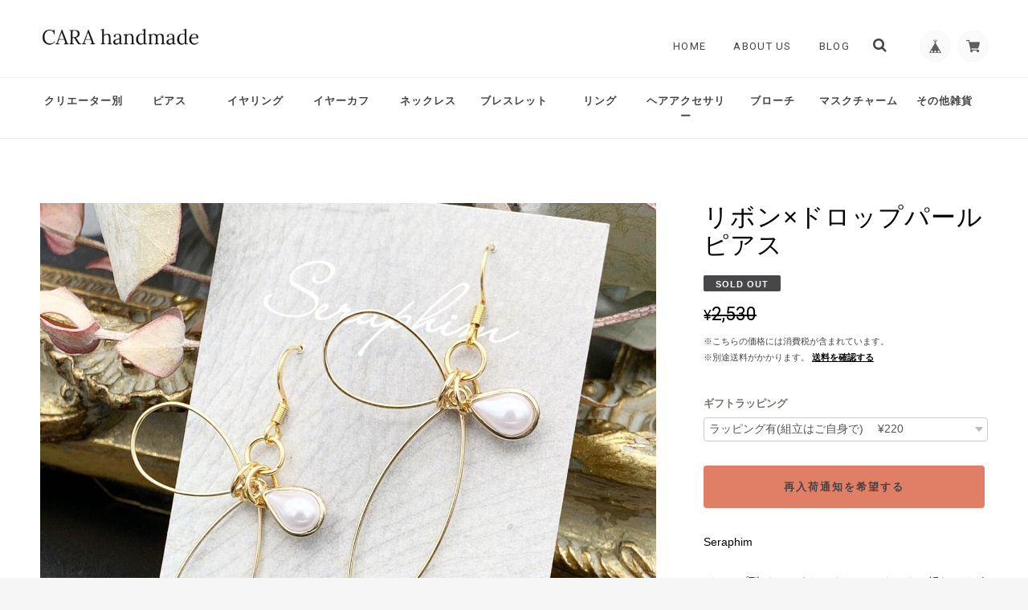

--- FILE ---
content_type: application/xml; charset=UTF-8
request_url: https://www.carahandmade.com/blog/feed
body_size: 2677
content:
<?xml version="1.0" encoding="UTF-8"?><rss version="2.0"
	xmlns:content="http://purl.org/rss/1.0/modules/content/"
	xmlns:wfw="http://wellformedweb.org/CommentAPI/"
	xmlns:dc="http://purl.org/dc/elements/1.1/"
	xmlns:atom="http://www.w3.org/2005/Atom"
	xmlns:sy="http://purl.org/rss/1.0/modules/syndication/"
	xmlns:slash="http://purl.org/rss/1.0/modules/slash/"
>
<channel>
	<title>Blog | CARA handmade</title>
	<atom:link href="https://www.carahandmade.com/blog/feed" rel="self" type="application/rss+xml" />
	<link>https://www.carahandmade.com/blog</link>
	<description><![CDATA[CARA
Meet 100 Creators.
100人のハンドメイドアクセサリーとドライフラワーのクリエーター作品と出会える場所...♥
CARA期間限定SHOPとオンラインで、全国にお届けします♪

【出店希望の問合せ先】
Instagramアカウント
@cara_creatorsへDM]]></description>
	<language>ja</language>
	<sy:updatePeriod>hourly</sy:updatePeriod>
	<sy:updateFrequency>1</sy:updateFrequency>

		<item>
		<title>Gift ラッピングについて✨</title>
		<link>https://www.carahandmade.com/blog/2021/02/11/094402</link>
		<image>https://base-ec2.akamaized.net/images/user/blog/1160928/blog/c8bd7f398f13d8a44db36bd063ec4a60.jpg</image>
		<pubDate>Thu, 11 Feb 2021 09:44:00 +0900</pubDate>
		<guid isPermaLink="true">https://www.carahandmade.com/blog/2021/02/11/094402</guid>
		<content:encoded><![CDATA[【ギフトラッピング組み立てについて】ギフトラッピング材は同梱致します✨届き次第組み立てをご自身でお願いしております✨組み立てた状態で到着希望の場合はお問い合わせくださいませ✨※金額等変わる場合がござ...]]></content:encoded>
	</item>
		<item>
		<title>くずはモール店OPEN✨</title>
		<link>https://www.carahandmade.com/blog/2025/12/11/122605</link>
		<image>https://base-ec2.akamaized.net/images/user/blog/1160928/blog/793964a9502ac9aea2aaf27f224bd1e2.jpg</image>
		<pubDate>Thu, 11 Dec 2025 12:26:00 +0900</pubDate>
		<guid isPermaLink="true">https://www.carahandmade.com/blog/2025/12/11/122605</guid>
		<content:encoded><![CDATA[・こんにちは✨CARA handmadeです🫧POPUP開催のお知らせです🕊️場所　くずはモール期間　12/6/〜1/28お近くにお越しの際はぜひお立ち寄りください✨]]></content:encoded>
	</item>
		<item>
		<title>アトレ川崎店OPEN✨</title>
		<link>https://www.carahandmade.com/blog/2025/12/11/122515</link>
		<image>https://base-ec2.akamaized.net/images/user/blog/1160928/blog/0e85eaabc9979c9c472f75805e51bf36.jpg</image>
		<pubDate>Thu, 11 Dec 2025 12:25:00 +0900</pubDate>
		<guid isPermaLink="true">https://www.carahandmade.com/blog/2025/12/11/122515</guid>
		<content:encoded><![CDATA[・こんにちは✨CARA handmadeです🫧POPUP開催のお知らせです🕊️場所　アトレ川崎期間　12/1〜12/15お近くにお越しの際はぜひお立ち寄りください✨]]></content:encoded>
	</item>
		<item>
		<title>金沢百番街Rinto店OPEN！</title>
		<link>https://www.carahandmade.com/blog/2025/10/02/115255</link>
		<image>https://base-ec2.akamaized.net/images/user/blog/1160928/blog/b9cb90dc309170042e224aa833c54a40.jpg</image>
		<pubDate>Thu, 02 Oct 2025 11:52:00 +0900</pubDate>
		<guid isPermaLink="true">https://www.carahandmade.com/blog/2025/10/02/115255</guid>
		<content:encoded><![CDATA[こんにちは✨New!OPEN!場所:金沢百番街Rintoイベントスペース期間:10/1〜10/21お近くにお越しの際はぜひお立ち寄りください🫧🕊️]]></content:encoded>
	</item>
		<item>
		<title>たまプラーザ店OPEN✨</title>
		<link>https://www.carahandmade.com/blog/2025/09/18/103918</link>
		<image>https://base-ec2.akamaized.net/images/user/blog/1160928/blog/54e7fb36edb09510b1b8c4c9b8950556.jpg</image>
		<pubDate>Thu, 18 Sep 2025 10:39:00 +0900</pubDate>
		<guid isPermaLink="true">https://www.carahandmade.com/blog/2025/09/18/103918</guid>
		<content:encoded><![CDATA[こんにちは✨9/16〜9/30横浜たまプラーザ店OPENしました✨年内は更に続々と新店舗がOPENしますのでお楽しみに☺️🌱]]></content:encoded>
	</item>
		<item>
		<title>11/7〜11/24大阪エキマルシェ店OPEN✨</title>
		<link>https://www.carahandmade.com/blog/2024/11/08/154011</link>
		<image>https://base-ec2.akamaized.net/images/user/blog/1160928/blog/506baeec805dfbd7080b7a414a9e292e.jpg</image>
		<pubDate>Fri, 08 Nov 2024 15:40:00 +0900</pubDate>
		<guid isPermaLink="true">https://www.carahandmade.com/blog/2024/11/08/154011</guid>
		<content:encoded><![CDATA[こんにちは✨CARA handmadeです✨大阪エキマルシェ店OPENいたしました🫧期間11/7〜11/24お近くにお越しの際はぜひお立ち寄りくださいませ💓]]></content:encoded>
	</item>
		<item>
		<title>6/14〜6/30新百合ヶ丘エルミロードOPEN✨</title>
		<link>https://www.carahandmade.com/blog/2024/06/14/124436</link>
		<image>https://base-ec2.akamaized.net/images/user/blog/1160928/blog/5187b69f83502088849a5fa0e40396f1.jpg</image>
		<pubDate>Fri, 14 Jun 2024 12:44:00 +0900</pubDate>
		<guid isPermaLink="true">https://www.carahandmade.com/blog/2024/06/14/124436</guid>
		<content:encoded><![CDATA[・・こんにちは💓CARA handmadeです🌱POPUP開催のお知らせです✨場所　新百合ヶ丘エルミロード期間　6/14〜6/30大人気のアクセサリーや、ペーパーシリーズ、好評な食器類が入荷いたしました🫧お近くにお越しの際...]]></content:encoded>
	</item>
		<item>
		<title>5/3〜6/2せんちゅうパルOPEN✨</title>
		<link>https://www.carahandmade.com/blog/2024/05/04/190730</link>
		<image>https://base-ec2.akamaized.net/images/user/blog/1160928/blog/fc28d3be0115594c34f617bf6b98220c.jpg</image>
		<pubDate>Sat, 04 May 2024 19:07:00 +0900</pubDate>
		<guid isPermaLink="true">https://www.carahandmade.com/blog/2024/05/04/190730</guid>
		<content:encoded><![CDATA[・・こんにちは🤍CARA handmadeです🕊️✨POPUP開催のお知らせです✨場所　せんちゅうパル期間　5/3〜6/2日差しが強いこれからの季節に大活躍の晴雨兼用傘を沢山取り揃えました💕そしていつも人気の可愛いアクセサ...]]></content:encoded>
	</item>
		<item>
		<title>4/19〜5/12金沢Rinto店OPEN✨</title>
		<link>https://www.carahandmade.com/blog/2024/04/19/130542</link>
		<image>https://base-ec2.akamaized.net/images/user/blog/1160928/blog/93e11bac9666edc813d299d8057d2864.jpg</image>
		<pubDate>Fri, 19 Apr 2024 13:05:00 +0900</pubDate>
		<guid isPermaLink="true">https://www.carahandmade.com/blog/2024/04/19/130542</guid>
		<content:encoded><![CDATA[こんにちは✨CARA handmadeです💕POPUP OPENしました🥹🤤🙏🏾期間4/19〜5/12場所金沢百番街Rintoお近くにお越しの際はぜひお立ち寄りください🍓✨]]></content:encoded>
	</item>
		<item>
		<title>3/16〜4/7宇都宮FKDインターパーク店OPEN✨</title>
		<link>https://www.carahandmade.com/blog/2024/03/29/153517</link>
		<image>https://base-ec2.akamaized.net/images/user/blog/1160928/blog/29478853c5749ee737b21d1b8f7443a2.jpg</image>
		<pubDate>Fri, 29 Mar 2024 15:35:00 +0900</pubDate>
		<guid isPermaLink="true">https://www.carahandmade.com/blog/2024/03/29/153517</guid>
		<content:encoded><![CDATA[CARA handmadeです✨POPUP開催のお知らせです💕場所　宇都宮FKDインターパーク期間　3/16〜4/7お近くにお越しの際はぜひお立ち寄り下さい🍓✨]]></content:encoded>
	</item>
		<item>
		<title>3/25〜4/26大宮ルミネ店OPEN✨</title>
		<link>https://www.carahandmade.com/blog/2024/03/29/153416</link>
		<image>https://base-ec2.akamaized.net/images/user/blog/1160928/blog/6c70d1590b17a415ed152cc1b72ec818.jpg</image>
		<pubDate>Fri, 29 Mar 2024 15:34:00 +0900</pubDate>
		<guid isPermaLink="true">https://www.carahandmade.com/blog/2024/03/29/153416</guid>
		<content:encoded><![CDATA[CARA handmadeです✨POPUP開催のお知らせです💕場所　大宮ルミネ期間　3/25〜4/26お近くにお越しの際はぜひお立ち寄り下さい🍓✨]]></content:encoded>
	</item>
		<item>
		<title>3/16〜4/7小倉アミュプラザOPEN✨</title>
		<link>https://www.carahandmade.com/blog/2024/03/29/153253</link>
		<image>https://base-ec2.akamaized.net/images/user/blog/1160928/blog/a41ffdd699fac273c7a9f930c5d14a00.jpg</image>
		<pubDate>Fri, 29 Mar 2024 15:32:00 +0900</pubDate>
		<guid isPermaLink="true">https://www.carahandmade.com/blog/2024/03/29/153253</guid>
		<content:encoded><![CDATA[CARA handmadeです✨POPUP開催のお知らせです💕場所　小倉アミュプラザ期間　3/16〜4/7お近くにお越しの際はぜひお立ち寄り下さい🍓✨]]></content:encoded>
	</item>
		<item>
		<title>9/7〜10/9大宮ルミネ店OPEN✨</title>
		<link>https://www.carahandmade.com/blog/2023/09/07/151737</link>
		<image>https://base-ec2.akamaized.net/images/user/blog/1160928/blog/3f8221943e813f4f72495e67da2c4e26.jpg</image>
		<pubDate>Thu, 07 Sep 2023 15:17:00 +0900</pubDate>
		<guid isPermaLink="true">https://www.carahandmade.com/blog/2023/09/07/151737</guid>
		<content:encoded><![CDATA[大宮ルミネ店OPEN✨日程　9/7〜10/9場所　大宮ルミネ2 4階イベントスペース時間　月〜土10:00〜21:00/日祝10:00〜20:30お近くにお越しの際はぜひお立ち寄りください🫶🏾🤎]]></content:encoded>
	</item>
		<item>
		<title>9/1〜9/28東京ソラマチ店OPEN✨</title>
		<link>https://www.carahandmade.com/blog/2023/09/07/151540</link>
		<image>https://base-ec2.akamaized.net/images/user/blog/1160928/blog/b7c44de008acdcfa75678e799eb0b549.jpg</image>
		<pubDate>Thu, 07 Sep 2023 15:15:00 +0900</pubDate>
		<guid isPermaLink="true">https://www.carahandmade.com/blog/2023/09/07/151540</guid>
		<content:encoded><![CDATA[東京ソラマチ店OPEN🤎日程　9/1〜9/28場所　東京ソラマチ地下3階12特設会場時間　10:00〜21:00お近くにお越しの際はぜひお立ち寄りくださいませ🕊️🫧]]></content:encoded>
	</item>
		<item>
		<title>金沢Rinto7/22〜8/15OPEN✨</title>
		<link>https://www.carahandmade.com/blog/2023/07/25/140528</link>
		<image>https://base-ec2.akamaized.net/images/user/blog/1160928/blog/7df70090b8755b0f06f07408bf6aed6e.jpg</image>
		<pubDate>Tue, 25 Jul 2023 14:05:00 +0900</pubDate>
		<guid isPermaLink="true">https://www.carahandmade.com/blog/2023/07/25/140528</guid>
		<content:encoded><![CDATA[CARA handmadeです🤍POPUP開催のお知らせです🫧日程　7/22（土）～8/15（火）場所　金沢Rintoイベントスペース時間　10：00～20：00暑い日が続いていますね🕊️✨今回は大好評のフォーマルドレスが入荷します🫶🏾🤍...]]></content:encoded>
	</item>
		<item>
		<title>アミュプラザ宮崎うみ館店7/4〜8/20OPEN✨</title>
		<link>https://www.carahandmade.com/blog/2023/07/04/134850</link>
		<image>https://base-ec2.akamaized.net/images/user/blog/1160928/blog/561232fafe3cddb198eef9fe94dbd6ea.jpg</image>
		<pubDate>Tue, 04 Jul 2023 13:48:00 +0900</pubDate>
		<guid isPermaLink="true">https://www.carahandmade.com/blog/2023/07/04/134850</guid>
		<content:encoded><![CDATA[・・こんにちは✨CARA　handmadeです🤍🤍POPUP開催のお知らせです🫶🏾日程　7/4（火）～8/20（日）場所　アミュプラザ宮崎うみ館1F時間　10：00～20：00今回は宮崎県初出店です🫧大人気の食器・ドライフラワー・...]]></content:encoded>
	</item>
	</channel>
</rss>
